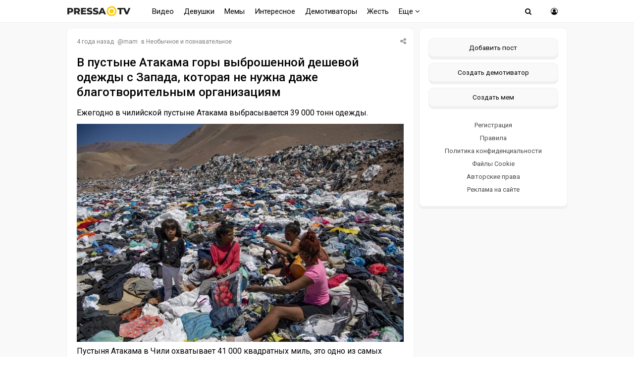

--- FILE ---
content_type: text/html; charset=windows-1251
request_url: https://pressa.tv/foto/119081-v-pustyne-atakama-gora-vybroshennoy-deshevoy-odezhdy-s-zapada-kotoraya-ne-nuzhna-dazhe-blagotvoritelnym-organizaciyam.html
body_size: 12130
content:
<!DOCTYPE html>
<html lang="ru">
<head>
	<meta charset="windows-1251">
<title>В пустыне Атакама горы выброшенной дешевой одежды с Запада, которая не нужна даже благотворительным организациям</title>
<meta name="description" content="В пустыне Атакама гора выброшенной дешевой одежды с Запада, которая не нужна даже благотворительным организациям. Ежегодно в чилийской пустыне Атакама выбрасывается 39 000 тонн одежды.   Пустыня">
<meta name="keywords" content="фотографии, интересное, необычное, Чили, свалка, одежда">
<meta property="og:site_name" content="Pressa.tv">
<meta property="og:type" content="article">
<meta property="og:title" content="В пустыне Атакама горы выброшенной дешевой одежды с Запада, которая не нужна даже благотворительным организациям">
<meta property="og:url" content="https://pressa.tv/foto/119081-v-pustyne-atakama-gora-vybroshennoy-deshevoy-odezhdy-s-zapada-kotoraya-ne-nuzhna-dazhe-blagotvoritelnym-organizaciyam.html">
<meta name="news_keywords" content="фотографии, интересное, необычное, Чили, свалка, одежда">
<meta property="og:image" content="https://pressa.tv/uploads/posts/2022-01/thumbs/1643584471_pressa_tv_33.jpg">
<link rel="search" type="application/opensearchdescription+xml" href="https://pressa.tv/engine/opensearch.php" title="Pressa.tv">
<link rel="canonical" href="https://pressa.tv/foto/119081-v-pustyne-atakama-gora-vybroshennoy-deshevoy-odezhdy-s-zapada-kotoraya-ne-nuzhna-dazhe-blagotvoritelnym-organizaciyam.html">
<link rel="alternate" type="application/rss+xml" title="Pressa.tv" href="https://pressa.tv/rss.xml">


<meta name="twitter:card" content="summary_large_image" />
<meta name="twitter:creator" content="@pressatv" />
<meta name="theme-color" content="#ffffff">
<meta name="yandex-tableau-widget" content="logo=https://pressa.tv/logo.png, color=#ffffff" />
<meta name="viewport" content="width=device-width, initial-scale=1.0" />
<meta name="mobile-web-app-capable" content="yes">
<meta name="apple-mobile-web-app-status-bar-style" content="default">
<link rel="apple-touch-icon" sizes="60x60" href="/apple-touch-icon-60x60.png">
<link rel="apple-touch-icon" sizes="76x76" href="/apple-touch-icon-76x76.png">
<link rel="apple-touch-icon" sizes="120x120" href="/apple-touch-icon-120x120.png">
<link rel="apple-touch-icon" sizes="152x152" href="/apple-touch-icon-152x152.png">
<link rel="apple-touch-icon" sizes="180x180" href="/apple-touch-icon-180x180.png">
<link rel="icon" type="image/png" sizes="32x32" href="/favicon-32x32.png">
<link rel="icon" type="image/png" sizes="16x16" href="/favicon-16x16.png">
<link rel="manifest" href="/manifest.json">
<link rel="mask-icon" href="/safari-pinned-tab.svg" color="#ffcc00">
<link href="/templates/pressatv/style/style.css?v7.86" type="text/css" rel="stylesheet" />
<link href="/templates/pressatv/style/engine.css?v1.54" type="text/css" rel="stylesheet" />
<link rel="preconnect" href="https://fonts.gstatic.com">
<link href="https://fonts.googleapis.com/css2?family=Roboto:wght@400;500&display=swap" rel="stylesheet">
<!--[if lt IE 9]><script src="//html5shiv.googlecode.com/svn/trunk/html5.js"></script><![endif]-->

<script>
document.addEventListener("touchstart", function(){}, true);
</script>
<meta name="yandex-verification" content="7e361f2c647b622d" />
<!-- Yandex.RTB -->
<script>window.yaContextCb=window.yaContextCb||[]</script>
<script src="https://yandex.ru/ads/system/context.js" async></script>
</head>
<body>
<div class="wrap">
<header>
<nav class="nav">
	<div class="head">
	
    <h2><a href="/" class="logotype" data-tooltip="Хорошего дня!" data-flow="down"></a></h2>
		<div class="nav-in">
			<ul class="nav-menu clearfix">
<li class="submenumob submenu">
				<ul class="hidden-menu">
				<li><a href="/anekdoty/">Анекдоты</a></li>
				<li><a href="/video/">Видео</a></li>
                <li><a href="/devushka-dnya/">Девушки</a></li>
				<li><a href="/demotivatori/">Демотиваторы</a></li>
				<li><a href="/dtp/">ДТП Видео</a></li>
				<li><a href="/znamenitosti/">Знаменитости</a></li>
				<!-- <li><a href="/foto/">Необычное</a></li>
				<li><a href="/kreativ/">Креативное</a></li> -->
				<li><a href="/comics/">Мемы</a></li>
				<li><a href="/interesnoe/">Интересное</a></li>
				<li><a href="/svezhiye-novosti/">Жесть</a></li>
				<li><a href="/read/">Почитать</a></li>
				<!--<li><a href="/web-puteshestviya/">Путешествия</a></li> -->
				<li><a href="/sandbox/">Песочница</a></li>
                <li><a href="/prikolnoe/">Фото приколы</a></li>	    
				</ul>
            </li>
            <li class="nosub"><a class="top-menu" href="/video/">Видео</a></li>
            <li class="nosub"><a class="top-menu" href="/devushka-dnya/" data-tooltip="NSFW" data-flow="down">Девушки</a></li>
			<li class="nosub"><a class="top-menu" href="/comics/" >Мемы</a></li>
            <li class="nosub"><a class="top-menu" href="/interesnoe/">Интересное</a></li>
			<li class="nosub"><a class="top-menu" href="/demotivatori/">Демотиваторы</a></li>
                <li class="nosub"><a class="top-menu" href="/svezhiye-novosti/">Жесть</a></li>
			
			<li><a class="top-menu" href="#">Еще <i class="fa fa-angle-down" aria-hidden="true"></i></a>
				<ul class="fullmenu">
                <li><a href="/anekdoty/">Анекдоты</a></li>
                <li><a href="/dtp/">ДТП видео</a></li>
				<li><a href="/znamenitosti/">Знаменитости</a></li>
                <li><a href="/read/">Почитать</a></li>
                    
                <!-- <li><a href="/kreativ/">Креативное</a></li>
                <li><a href="/foto/">Познавательное</a></li>
                <li><a href="/web-puteshestviya/">Путешествия</a></li> -->
                    
                <li><a href="/prikolnoe/">Фото приколы</a></li>
				<li><a class="lastlink" href="/sandbox/">Песочница</a></li>
				</ul>
			</li>
			
			</ul>            
		<div class="search-wrap">
		<div class="show-search"><span class="fa fa-search"></span></div>
			<form id="quicksearch" method="post">
			<input type="hidden" name="do" value="search" />
			<input type="hidden" name="subaction" value="search" />
			<div class="search-box">
			<input id="story" name="story" placeholder="Введите название" type="text" />
			</div>
			</form>
		</div>
		<div class="show-login img-box" id="show-login"><span class="fa fa-user-circle-o"></span></div>
		</div>
	</div>
</nav>
<!-- END NAV -->
</header>
<!-- END HEADER -->
		
		<div class="cont center">
    			    
		<div class="cols fx-row">
			<main class="main">
    
				<div id='dle-content'><article itemscope itemtype="http://schema.org/NewsArticle" class="full ignore-select">
	<div class="post">
    <div class="post_title">
	   <div class="sf-field">
		
		
		
		<span class="stfilters"><span class="complaint"><i class="fa fa-share-alt" aria-hidden="true"></i></span></span>
		<div class="info-bubble">
    <div class="notice">
<div class="ya-share2" data-curtain data-shape="round" data-services="vkontakte,facebook,odnoklassniki,telegram,twitter,whatsapp"></div>
    </div>
    </div>
	</div>
		<div class="meta icon-l">			
			<span><time itemprop="datePublished" datetime="2022-01-31T11:02:14" class="ago titleHidden"  data-tooltip="31-01-2022, 11:02">2022-01-31 11:02:14</time></span>
			<span>@<a onclick="ShowProfile('mam', 'https://pressa.tv/user/mam/', '0'); return false;" href="https://pressa.tv/user/mam/">mam</a></span>
            <span class="category">в <a href="https://pressa.tv/foto/">Необычное и познавательное</a></span>
            <meta itemprop="dateModified" content="2022-01-31T11:02:14">
            <span itemprop="author" content="mam">
	        <span itemprop="publisher" itemscope itemtype="https://schema.org/Organization">
			<span itemprop="logo" itemscope itemtype="https://schema.org/ImageObject">
			<img itemprop="url image" src="/logo.png" alt="pressa.tv logo" style="display:none;"/>
			<meta itemprop="width" content="64">
			<meta itemprop="height" content="64">
			</span>
			<meta itemprop="name" content="Pressa.tv">
			<meta itemprop="telephone" content=" ">
            <meta itemprop="address" content="Moscow">		
			</span>
			<span itemscope itemprop="mainEntityOfPage" itemType="https://schema.org/WebPage" itemid="https://pressa.tv/foto/119081-v-pustyne-atakama-gora-vybroshennoy-deshevoy-odezhdy-s-zapada-kotoraya-ne-nuzhna-dazhe-blagotvoritelnym-organizaciyam.html"></span>
		</div>
		<h1 itemprop="headline" class="tile-t">В пустыне Атакама горы выброшенной дешевой одежды с Запада, которая не нужна даже благотворительным организациям</h1>	
	</div>	
	<div itemprop="articleBody" class="full-text video-box clearfix">
		Ежегодно в чилийской пустыне Атакама выбрасывается 39 000 тонн одежды. <br><!--TBegin:https://pressa.tv/uploads/posts/2022-01/1643584471_pressa_tv_33.jpg|--><a href="https://pressa.tv/uploads/posts/2022-01/1643584471_pressa_tv_33.jpg" class="highslide" target="_blank"><img itemprop='image' src="/uploads/posts/2022-01/thumbs/1643584471_pressa_tv_33.jpg" style="max-width:100%;" alt=''></a><!--TEnd--><br>Пустыня Атакама в Чили охватывает 41 000 квадратных миль, это одно из самых бесплодных мест на планете. Как видно на этих фотографиях, теперь в пустыне горы сваленной в кучу брошенной одежды. <br><!--TBegin:https://pressa.tv/uploads/posts/2022-01/1643584410_pressa_tv_21.jpg|--><a href="https://pressa.tv/uploads/posts/2022-01/1643584410_pressa_tv_21.jpg" class="highslide" target="_blank"><img itemprop='image' src="/uploads/posts/2022-01/thumbs/1643584410_pressa_tv_21.jpg" style="max-width:100%;" alt=''></a><!--TEnd--><br><!--TBegin:https://pressa.tv/uploads/posts/2022-01/1643584391_pressa_tv_23.jpg|--><a href="https://pressa.tv/uploads/posts/2022-01/1643584391_pressa_tv_23.jpg" class="highslide" target="_blank"><img itemprop='image' src="/uploads/posts/2022-01/thumbs/1643584391_pressa_tv_23.jpg" style="max-width:100%;" alt=''></a><!--TEnd--><br><!--TBegin:https://pressa.tv/uploads/posts/2022-01/1643584420_pressa_tv_26.jpg|--><a href="https://pressa.tv/uploads/posts/2022-01/1643584420_pressa_tv_26.jpg" class="highslide" target="_blank"><img itemprop='image' src="/uploads/posts/2022-01/thumbs/1643584420_pressa_tv_26.jpg" style="max-width:100%;" alt=''></a><!--TEnd--><br>Каждый год 39 000 тонн ненужной одежды отправляются из богатых стран в Атакаму в Чили, речь идет о, так называемой, одежде «быстрой моде» - по 5 фунтов стерлингов.<br>Как так много одежды оказывается в Атакаме? Пустыня находится недалеко от чилийского портового города Икике, в который ежегодно стекается 60 000 тонн ненужной одежды, как новой, так и бывшей в употреблении со всего мира. Многие товары производятся в Бангладеш или Китае, а затем отправляются в западные страны, часто для продажи всего за несколько фунтов. Когда их выбрасывают, они в конечном итоге отправляются в Икике и другие портовые города в таких местах, как Гана, Индия и Восточная Европа. Чили является одним из крупнейших импортеров бывшей в употреблении одежды в Латинской Америке, и лучшие вещи, полученные в Икике, будут проданы. Но около 40 процентов невозможно перепродать или использовать повторно — отсюда и огромное количество одежды, выбрасываемой в пустыне.<br><!--TBegin:https://pressa.tv/uploads/posts/2022-01/1643584456_pressa_tv_24.jpg|--><a href="https://pressa.tv/uploads/posts/2022-01/1643584456_pressa_tv_24.jpg" class="highslide" target="_blank"><img itemprop='image' src="/uploads/posts/2022-01/thumbs/1643584456_pressa_tv_24.jpg" style="max-width:100%;" alt=''></a><!--TEnd--><br><!--TBegin:https://pressa.tv/uploads/posts/2022-01/1643584462_pressa_tv_27.jpg|--><a href="https://pressa.tv/uploads/posts/2022-01/1643584462_pressa_tv_27.jpg" class="highslide" target="_blank"><img itemprop='image' src="/uploads/posts/2022-01/thumbs/1643584462_pressa_tv_27.jpg" style="max-width:100%;" alt=''></a><!--TEnd--><br><!--TBegin:https://pressa.tv/uploads/posts/2022-01/1643584452_pressa_tv_30.jpg|--><a href="https://pressa.tv/uploads/posts/2022-01/1643584452_pressa_tv_30.jpg" class="highslide" target="_blank"><img itemprop='image' src="/uploads/posts/2022-01/thumbs/1643584452_pressa_tv_30.jpg" style="max-width:100%;" alt=''></a><!--TEnd--><br><!--TBegin:https://pressa.tv/uploads/posts/2022-01/1643584428_pressa_tv_31.jpg|--><a href="https://pressa.tv/uploads/posts/2022-01/1643584428_pressa_tv_31.jpg" class="highslide" target="_blank"><img itemprop='image' src="/uploads/posts/2022-01/thumbs/1643584428_pressa_tv_31.jpg" style="max-width:100%;" alt=''></a><!--TEnd--><br>В прошлом текстильные отходы ремонтировались и перерабатывались до последнего обрезка, но сейчас этого не происходит».<br>По данным благотворительной организации WRAP, только Великобритания выбрасывает около 13 миллионов предметов одежды каждую неделю, и 70 процентов из них отправляется за границу.<br><br><!--TBegin:https://pressa.tv/uploads/posts/2022-01/1643584401_pressa_tv_22.jpg|--><a href="https://pressa.tv/uploads/posts/2022-01/1643584401_pressa_tv_22.jpg" class="highslide" target="_blank"><img itemprop='image' src="/uploads/posts/2022-01/thumbs/1643584401_pressa_tv_22.jpg" style="max-width:100%;" alt=''></a><!--TEnd--><br><!--dle_image_begin:https://pressa.tv/uploads/posts/2022-01/1643584419_pressa_tv_25.jpg|--><img itemprop='image' src="/uploads/posts/2022-01/1643584419_pressa_tv_25.jpg" style="max-width:100%;" alt="В пустыне Атакама горы выброшенной дешевой одежды с Запада, которая не нужна даже благотворительным организациям"><!--dle_image_end--><br><!--dle_image_begin:https://pressa.tv/uploads/posts/2022-01/1643584478_pressa_tv_28.jpg|--><img itemprop='image' src="/uploads/posts/2022-01/1643584478_pressa_tv_28.jpg" style="max-width:100%;" alt=""><!--dle_image_end--><br><!--TBegin:https://pressa.tv/uploads/posts/2022-01/1643584410_pressa_tv_32.jpg|--><a href="https://pressa.tv/uploads/posts/2022-01/1643584410_pressa_tv_32.jpg" class="highslide" target="_blank"><img itemprop='image' src="/uploads/posts/2022-01/thumbs/1643584410_pressa_tv_32.jpg" style="max-width:100%;" alt=''></a><!--TEnd--><br>Мужчины работают на фабрике, которая перерабатывает использованную одежду, выброшенную в пустыне Атакама.<br>По данным WRAP, производство одежды во всем мире примерно удвоилось в период с 2000 по 2015 год, а среднее количество раз, когда одежду надевали до того, как ее выбросили, сократилось на 36%.<br><br>Недалеко от свалки находятся лачуги, занятые в основном венесуэльцами, которые обыскивают свалку в поисках всего, что можно использовать или перепродать. Иногда предмет одежды можно найти даже с ценником на нем.
			
		
		<div class="full-taglist icon-l ignore-select">
		<span><a href="https://pressa.tv/tags/%F4%EE%F2%EE%E3%F0%E0%F4%E8%E8/">фотографии</a></span> <span><a href="https://pressa.tv/tags/%E8%ED%F2%E5%F0%E5%F1%ED%EE%E5/">интересное</a></span> <span><a href="https://pressa.tv/tags/%ED%E5%EE%E1%FB%F7%ED%EE%E5/">необычное</a></span> <span><a href="https://pressa.tv/tags/%D7%E8%EB%E8/">Чили</a></span> <span><a href="https://pressa.tv/tags/%F1%E2%E0%EB%EA%E0/">свалка</a></span> <span><a href="https://pressa.tv/tags/%EE%E4%E5%E6%E4%E0/">одежда</a></span>
		</div>	
			
	</div>
</div>
        	
        		<div class="boxfull">
	<!-- Yandex.RTB R-A-242981-81 -->
<div id="yandex_rtb_R-A-242981-81"></div>
<script>
window.yaContextCb.push(() => {
    Ya.Context.AdvManager.render({
        "blockId": "R-A-242981-81",
        "renderTo": "yandex_rtb_R-A-242981-81"
    })
})
</script> 
	</div>
        
		<div class="socio">
		 
			<div class="ratebox3">
				<a href="#" onclick="doRate('plus', '119081'); return false;" ><span class="fa fa-thumbs-o-up"></span></a>
				<span id="ratig-layer-119081" class="ignore-select"><span class="ratingtypeplusminus ignore-select ratingplus" >+15</span></span>
				<a href="#" onclick="doRate('minus', '119081'); return false;" ><span class="fa fa-thumbs-o-down"></span></a>
			</div> 
		
				<div id="share">
<div class="ya-share2" data-curtain data-shape="round" data-services="vkontakte,odnoklassniki,telegram,whatsapp"></div>
</div> 
			    </div>			    
		<div class="full-comms ignore-select" id="full-comms">
			<div class="comms-title icon-l fx-row">
			<span>Комментарии <span class="fa fa-comments-o"></span> 2</span>
			<span>Просмотров <span class="fa fa-eye"></span>29.6K </span>
			</div>
			<form  method="post" name="dle-comments-form" id="dle-comments-form" ><!--noindex-->	
		
		<div class="ac-inputs flex-row">
			<input type="text" maxlength="35" name="name" id="name" placeholder="Ваше имя" />
			<input type="text" maxlength="35" name="mail" id="mail" placeholder="Ваш e-mail (необязательно)" />
		</div>
		
			
		<div class="ac-textarea"><script>
<!--
var text_enter_url       = "Введите полный URL ссылки";
var text_enter_size       = "Введите размеры флэш ролика (ширина, высота)";
var text_enter_flash       = "Введите ссылку на флэш ролик";
var text_enter_page      = "Введите номер страницы";
var text_enter_url_name  = "Введите описание ссылки";
var text_enter_tooltip  = "Введите подсказку для ссылки";
var text_enter_page_name = "Введите описание ссылки";
var text_enter_image    = "Введите полный URL изображения";
var text_enter_email    = "Введите e-mail адрес";
var text_code           = "Использование: [CODE] Здесь Ваш код.. [/CODE]";
var text_quote          = "Использование: [QUOTE] Здесь Ваша Цитата.. [/QUOTE]";
var text_upload         = "Загрузка файлов и изображений на сервер";
var error_no_url        = "Вы должны ввести URL";
var error_no_title      = "Вы должны ввести название";
var error_no_email      = "Вы должны ввести e-mail адрес";
var prompt_start        = "Введите текст для форматирования";
var img_title   		= "Введите по какому краю выравнивать картинку (left, center, right)";
var email_title  	    = "Введите описание ссылки";
var text_pages  	    = "Страница";
var image_align  	    = "";
var bb_t_emo  	        = "Вставка смайликов";
var bb_t_col  	        = "Цвет:";
var text_enter_list     = "Введите пункт списка. Для завершения ввода оставьте поле пустым.";
var text_alt_image      = "Введите описание изображения";
var img_align  	        = "Выравнивание";
var text_url_video      = "Введите ссылку на видео:";
var text_url_poster     = "Введите ссылку на постер к видео:";
var text_descr          = "Введите описание:";
var button_insert       = "Вставить";
var button_addplaylist  = "Добавить в плейлист";
var img_align_sel  	    = "<select name='dleimagealign' id='dleimagealign' class='ui-widget-content ui-corner-all'><option value='' >Нет</option><option value='left' >По левому краю</option><option value='right' >По правому краю</option><option value='center' >По центру</option></select>";
	
var selField  = "comments";
var fombj    = document.getElementById( 'dle-comments-form' );
-->
</script>
<div class="bb-editor ignore-select">
<div class="bb-pane">
<b id="b_b" class="bb-btn" onclick="simpletag('b')" title="Полужирный"></b>
<b id="b_i" class="bb-btn" onclick="simpletag('i')" title="Наклонный текст"></b>
<b id="b_u" class="bb-btn" onclick="simpletag('u')" title="Подчёркнутый текст"></b>
<b id="b_s" class="bb-btn" onclick="simpletag('s')" title="Зачёркнутый текст"></b>
<span class="bb-sep"></span>
<b id="b_left" class="bb-btn" onclick="simpletag('left')" title="Выравнивание по левому краю"></b>
<b id="b_center" class="bb-btn" onclick="simpletag('center')" title="По центру"></b>
<b id="b_right" class="bb-btn" onclick="simpletag('right')" title="Выравнивание по правому краю"></b>
<span class="bb-sep"></span>

<span class="bb-sep"></span>
<b id="b_hide" class="bb-btn" onclick="simpletag('hide')" title="Скрытый текст"></b>
<b id="b_quote" class="bb-btn" onclick="simpletag('quote')" title="Вставка цитаты"></b>
<b id="b_tnl" class="bb-btn" onclick="translit()" title="Преобразовать выбранный текст из транслитерации в кириллицу"></b>
<b id="b_spoiler" class="bb-btn" onclick="simpletag('spoiler')" title="Вставка спойлера"></b>
</div>
<textarea name="comments" id="comments" cols="70" rows="10" onfocus="setNewField(this.name, document.getElementById( 'dle-comments-form' ))"></textarea>
</div></div>
			
			<div class="ac-protect">
				
				
				
			</div>
<!--noindex-->
<p class="commsallert">Внимание! Комментарии нарушающие <a href="/posting-rules.html"><b>правила сайта</b></a>, будут удалены
			</p>
<!--/noindex-->
	<div class="ac-submit clearfix">
		<div class="ac-av img-box" id="ac-av"></div>
		<button name="submit" type="submit">Отправить</button>
	</div>

<!--/noindex-->
		<input type="hidden" name="subaction" value="addcomment">
		<input type="hidden" name="post_id" id="post_id" value="119081"><input type="hidden" name="user_hash" value="712bd654bada8fcb94d4adcaae19421b24c9f782"></form>
			<form method="post" name="dlemasscomments" id="dlemasscomments"><div id="dle-comments-list">
<div id="comment"></div><ol class="comments-tree-list"><li id="comments-tree-item-58625" class="comments-tree-item" ><div id='comment-id-58625'>

<div class="comm-item clearfix">
	<div class="comm-right">
		<div class="comm-one clearfix">
				<div class="comm-left img-box">
		<img src="/templates/pressatv/dleimages/noavatar.png" alt="Похотливый хорёк"/>
	</div>
			<span class="comm-author"><a onclick="ShowProfile('%CF%EE%F5%EE%F2%EB%E8%E2%FB%E9+%F5%EE%F0%B8%EA', 'https://pressa.tv/user/%CF%EE%F5%EE%F2%EB%E8%E2%FB%E9+%F5%EE%F0%B8%EA/', '0'); return false;" href="https://pressa.tv/user/%CF%EE%F5%EE%F2%EB%E8%E2%FB%E9+%F5%EE%F0%B8%EA/">Похотливый хорёк</a> </span>
			<span>31 января 2022 11:13</span>
			 
			<span class="rate3-comm clearfix">
				<a href="#" onclick="doCommentsRate('plus', '58625'); return false;" ><span class="fa fa-thumbs-o-up"></span></a>
				<span id="comments-ratig-layer-58625" class="ignore-select"><span class="ratingtypeplusminus ignore-select ratingzero" >0</span></span>
				<a href="#" onclick="doCommentsRate('minus', '58625'); return false;" ><span class="fa fa-thumbs-o-down"></span></a>
			</span> 
			
			<span class="commentslink" id="comment-1"><a href="#comment-1" title="Cсылка на комментарий #1"><i class="fa fa-link" aria-hidden="true"></i></a></span>
		</div>
		<div class="comm-two clearfix">
			<div id='comm-id-58625'>Сжигать не пробовали?</div>
		</div>
		<ul class="comm-three icon-l clearfix">
			<li><a onclick="dle_reply('58625', '0', '0'); return false;" href="#">Ответить</a></li>
		
		</ul>
	</div>
</div>
</div></li><li id="comments-tree-item-58650" class="comments-tree-item" ><div id='comment-id-58650'>

<div class="comm-item clearfix">
	<div class="comm-right">
		<div class="comm-one clearfix">
				<div class="comm-left img-box">
		<img src="/templates/pressatv/dleimages/noavatar.png" alt="Ржевский"/>
	</div>
			<span class="comm-author">Ржевский </span>
			<span>31 января 2022 19:21</span>
			 
			<span class="rate3-comm clearfix">
				<a href="#" onclick="doCommentsRate('plus', '58650'); return false;" ><span class="fa fa-thumbs-o-up"></span></a>
				<span id="comments-ratig-layer-58650" class="ignore-select"><span class="ratingtypeplusminus ignore-select ratingplus" >+1</span></span>
				<a href="#" onclick="doCommentsRate('minus', '58650'); return false;" ><span class="fa fa-thumbs-o-down"></span></a>
			</span> 
			
			<span class="commentslink" id="comment-2"><a href="#comment-2" title="Cсылка на комментарий #2"><i class="fa fa-link" aria-hidden="true"></i></a></span>
		</div>
		<div class="comm-two clearfix">
			<div id='comm-id-58650'>Теперь я знаю где самые стильные бомжи.</div>
		</div>
		<ul class="comm-three icon-l clearfix">
			<li><a onclick="dle_reply('58650', '0', '0'); return false;" href="#">Ответить</a></li>
		
		</ul>
	</div>
</div>
</div></li></ol>
<div id="dle-ajax-comments"></div>
</div></form>

			<!--dlenavigationcomments-->
		</div>
			<div class="sect">
				<div class="sect-c fx-row rels">
					<div class="th">
	<a class="th-i img-box" href="https://pressa.tv/comics/140949-memy-i-kartinki.html" >
	<img src="/uploads/posts/2026-01/thumbs/1767691558_pressa_tv_memes-01.jpg" alt="Мемы и картинки">   
	</a>
	<a href="https://pressa.tv/comics/140949-memy-i-kartinki.html" >
	<h3>Мемы и картинки </h3> </a>
</div><div class="th">
	<a class="th-i img-box" href="https://pressa.tv/comics/141011-memy-i-kartinki.html" >
	<img src="/uploads/posts/2026-01/thumbs/1768123647_pressa_tv_memes-11.jpg" alt="Мемы и картинки">   
	</a>
	<a href="https://pressa.tv/comics/141011-memy-i-kartinki.html" >
	<h3>Мемы и картинки </h3> </a>
</div><div class="th">
	<a class="th-i img-box" href="https://pressa.tv/video/141004-korotko-o-situacii-na-dorogah-moskvy-i-podmoskovya.html" >
	   
	</a>
	<a href="https://pressa.tv/video/141004-korotko-o-situacii-na-dorogah-moskvy-i-podmoskovya.html" ><center><!--dle_video_begin:https://pressa.tv/uploads/files/2026-01/1768036513_pressa_tv_msk.mp4--><div class="dlevideoplayer" style="width:100%;max-width:100%;">
			<ul data-theme="dark" data-preload="metadata">
			<li data-title="1768036513_pressa_tv_msk" data-type="m4v" data-url="https://pressa.tv/uploads/files/2026-01/1768036513_pressa_tv_msk.mp4" ></li>
			</ul>
		</div><!--dle_video_end--></center>
	<h3>Коротко о ситуации на дорогах Москвы и Подмосковья </h3> </a>
</div><div class="th">
	<a class="th-i img-box" href="https://pressa.tv/video/140955-korotko-o-mirovoy-finansovoy-sisteme.html" >
	   
	</a>
	<a href="https://pressa.tv/video/140955-korotko-o-mirovoy-finansovoy-sisteme.html" ><center><!--dle_video_begin:https://pressa.tv/uploads/files/2026-01/1767732806_pressa_tv_fin.mp4--><div class="dlevideoplayer" style="width:100%;max-width:100%;">
			<ul data-theme="dark" data-preload="metadata">
			<li data-title="1767732806_pressa_tv_fin" data-type="m4v" data-url="https://pressa.tv/uploads/files/2026-01/1767732806_pressa_tv_fin.mp4" ></li>
			</ul>
		</div><!--dle_video_end--></center>
	<h3>Коротко о мировой финансовой системе </h3> </a>
</div><div class="th">
	<a class="th-i img-box" href="https://pressa.tv/video/141024-kogda-ustal-pritvoryatsya.html" >
	   
	</a>
	<a href="https://pressa.tv/video/141024-kogda-ustal-pritvoryatsya.html" ><center><!--dle_video_begin:https://pressa.tv/uploads/files/2026-01/1768253748_pressa_tv_borba.mp4--><div class="dlevideoplayer" style="width:100%;max-width:100%;">
			<ul data-theme="dark" data-preload="metadata">
			<li data-title="1768253748_pressa_tv_borba" data-type="m4v" data-url="https://pressa.tv/uploads/files/2026-01/1768253748_pressa_tv_borba.mp4" ></li>
			</ul>
		</div><!--dle_video_end--></center>
	<h3>Когда устал притворяться </h3> </a>
</div><div class="th">
	<a class="th-i img-box" href="https://pressa.tv/video/140975-vse-zlodei-mira-po-sravneniyu-s-etoy-zhenschinoy-prosto-mladency.html" >
	   
	</a>
	<a href="https://pressa.tv/video/140975-vse-zlodei-mira-po-sravneniyu-s-etoy-zhenschinoy-prosto-mladency.html" ><center><!--dle_video_begin:https://pressa.tv/uploads/files/2026-01/1767854010_pressa_tv_zlodeystvo.mp4--><div class="dlevideoplayer" style="width:100%;max-width:100%;">
			<ul data-theme="dark" data-preload="metadata">
			<li data-title="1767854010_pressa_tv_zlodeystvo" data-type="m4v" data-url="https://pressa.tv/uploads/files/2026-01/1767854010_pressa_tv_zlodeystvo.mp4" ></li>
			</ul>
		</div><!--dle_video_end--></center>
	<h3>Все злодеи мира по сравнению с этой женщиной - просто младенцы </h3> </a>
</div>
					
				</div>
			</div>
</article>
</div>
				






			</main>
			<!-- END MAIN -->
            

<aside class="side">
	<div class="side-box">
				
      		<div class="side-bc sec">
        <a class="newpost" href="/addnews.html" data-tooltip="Опубликовать картинку, видео или историю" data-flow="left">Добавить пост</a>
		<a class="newpost dem" href="/add_dem.html" data-tooltip="Нарисуйте и опубликуйте собственный демотиватор" data-flow="left">Создать демотиватор</a>
        <a class="newpost mem" href="/addmeme" data-tooltip="Создайте и опубликуйте собственный мем" data-flow="left">Создать мем</a>
		<a href="/?do=register">Регистрация</a>
                 <a href="/posting-rules.html">Правила</a>
		<a href="/index.php?do=rules">Политика конфиденциальности</a>
        <a href="/cookie.html">Файлы Cookie</a>
		<a href="/avtorskie-prava.html">Авторские права</a>
		<a href="/index.php?do=feedback">Реклама на сайте</a>
		</div>
	</div>
    
	<div class="side-box">
			   
<div class="sidefix">
<div id="fixblock">
<!-- Yandex.RTB R-A-242981-80 -->
<div id="yandex_rtb_R-A-242981-80"></div>
<script>
window.yaContextCb.push(() => {
    Ya.Context.AdvManager.render({
        "blockId": "R-A-242981-80",
        "renderTo": "yandex_rtb_R-A-242981-80"
    })
})
</script>
</div>
</div>
	 
	</div>
 
</aside>
<!-- END SIDE -->

</div>
</div>	
	<!-- END CONT -->
	<footer class="footer">
		<div class="footer-in center">
		<div class="f-sect">
        <div>Copyright © 2025 Pressa.tv</div>   
        <div>При использовании материалов сайта гиперссылка на pressa.tv обязательна</div>
    	<div><a href="/index.php?do=feedback">Обратная связь</a>
        <a href="/posting-rules.html">Правила</a>
		<a href="/index.php?do=rules">Политика конфиденциальности</a>
		<a href="/avtorskie-prava.html">Авторские права</a></div>
		</div>
		<div class="counter">
        <!--noindex-->
<!-- Yandex.Metrika counter --> <script type="text/javascript" > (function(m,e,t,r,i,k,a){m[i]=m[i]||function(){(m[i].a=m[i].a||[]).push(arguments)}; m[i].l=1*new Date();k=e.createElement(t),a=e.getElementsByTagName(t)[0],k.async=1,k.src=r,a.parentNode.insertBefore(k,a)}) (window, document, "script", "https://mc.yandex.ru/metrika/tag.js", "ym"); ym(7347484, "init", { clickmap:true, trackLinks:true, accurateTrackBounce:true, trackHash:true }); </script> <noscript><div><img src="https://mc.yandex.ru/watch/7347484" style="position:absolute; left:-9999px;" alt="" /></div></noscript> <!-- /Yandex.Metrika counter -->
<!--LiveInternet counter--><script>
document.write("<a href='//www.liveinternet.ru/click;Pressatv' "+
"target=_blank><img src='//counter.yadro.ru/hit;Pressatv?t26.6;r"+
escape(document.referrer)+((typeof(screen)=="undefined")?"":
";s"+screen.width+"*"+screen.height+"*"+(screen.colorDepth?
screen.colorDepth:screen.pixelDepth))+";u"+escape(document.URL)+
";h"+escape(document.title.substring(0,150))+";"+Math.random()+
"' alt='' title='LiveInternet: показано число посетителей за"+
" сегодня' "+
"border='0' width='88' height='15'><\/a>")
</script><!--/LiveInternet-->
<!-- Top100 (Kraken) Counter -->
<script>
    (function (w, d, c) {
    (w[c] = w[c] || []).push(function() {
        var options = {
            project: 4396566,
        };
        try {
            w.top100Counter = new top100(options);
        } catch(e) { }
    });
    var n = d.getElementsByTagName("script")[0],
    s = d.createElement("script"),
    f = function () { n.parentNode.insertBefore(s, n); };
    s.type = "text/javascript";
    s.async = true;
    s.src =
    (d.location.protocol == "https:" ? "https:" : "http:") +
    "//st.top100.ru/top100/top100.js";

    if (w.opera == "[object Opera]") {
    d.addEventListener("DOMContentLoaded", f, false);
} else { f(); }
})(window, document, "_top100q");
</script>
<noscript>
  <img src="//counter.rambler.ru/top100.cnt?pid=4396566" alt="Топ-100" />
</noscript>
<!-- END Top100 (Kraken) Counter -->
<!--/noindex-->
	    </div>
		</div>
	</footer>
	
	<!-- END FOOTER -->

</div>

<!-- END WRAP -->

<!--noindex-->


	<div class="login-box" id="login-box" title="Авторизация">
		<form method="post">
			<input type="text" tabindex="-1" name="login_name" id="login_name" placeholder="Ваш логин"/>
			<input type="password" tabindex="-1" name="login_password" id="login_password" placeholder="Ваш пароль" />
			<button onclick="submit();" type="submit" title="Вход">Войти на сайт</button>
			<input name="login" type="hidden" id="login" value="submit" />
			<div class="lb-check">
				<input type="checkbox" name="login_not_save" id="login_not_save" value="1"/>
				<label for="login_not_save">Не запоминать меня</label> 
			</div>
			<div class="lb-lnk flex-row">
				<a href="https://pressa.tv/index.php?do=lostpassword">Забыли пароль?</a>
				<a href="/?do=register" class="log-register">Регистрация</a>
			</div>
		</form>
	<div class="lb-soc">
		<div>Войти через:</div>
		
		<a href="https://connect.ok.ru/oauth/authorize?client_id=1251081984&amp;redirect_uri=https%3A%2F%2Fpressa.tv%2Findex.php%3Fdo%3Dauth-social%26provider%3Dod&amp;scope=VALUABLE_ACCESS%3BGET_EMAIL&amp;state=32de3181a05ba31701893f292f40e669&amp;response_type=code" target="_blank"><img src="/templates/pressatv/images/social/ok.png" alt="Odnoklassniki"></a>
		
		
		
		<a href="https://oauth.yandex.ru/authorize?client_id=08637c3860c9418087caa2d4b1142cbb&amp;redirect_uri=https%3A%2F%2Fpressa.tv%2Findex.php%3Fdo%3Dauth-social%26provider%3Dyandex&amp;state=32de3181a05ba31701893f292f40e669&amp;response_type=code" target="_blank"><img src="/templates/pressatv/images/social/yandex.png" alt="Yandex"></a>
	</div>
	</div>

<!--/noindex-->
<link href="/engine/classes/min/index.php?charset=windows-1251&amp;f=engine/classes/html5player/player.css&amp;v=35" rel="stylesheet" type="text/css">
<script src="/engine/classes/min/index.php?charset=windows-1251&amp;g=general&amp;v=35"></script>
<script src="/engine/classes/min/index.php?charset=windows-1251&amp;f=engine/classes/js/jqueryui.js,engine/classes/js/dle_js.js,engine/classes/js/bbcodes.js,engine/classes/highslide/highslide.js,engine/classes/html5player/player.js&amp;v=35" defer></script>
<script src="/templates/pressatv/js/min.libs.js?v3.0"></script>
<script src="/templates/pressatv/js/sticky.js"></script>
<script>
<!--
var dle_root       = '/';
var dle_admin      = '';
var dle_login_hash = '712bd654bada8fcb94d4adcaae19421b24c9f782';
var dle_group      = 5;
var dle_skin       = 'pressatv';
var dle_wysiwyg    = '0';
var quick_wysiwyg  = '0';
var dle_act_lang   = ["Да", "Нет", "Ввод", "Отмена", "Сохранить", "Удалить", "Загрузка. Пожалуйста, подождите..."];
var menu_short     = 'Быстрое редактирование';
var menu_full      = 'Полное редактирование';
var menu_profile   = 'Просмотр профиля';
var menu_send      = 'Отправить сообщение';
var menu_uedit     = 'Админцентр';
var dle_info       = 'Информация';
var dle_confirm    = 'Подтверждение';
var dle_prompt     = 'Ввод информации';
var dle_req_field  = 'Заполните все необходимые поля';
var dle_del_agree  = 'Вы действительно хотите удалить? Данное действие невозможно будет отменить';
var dle_spam_agree = 'Вы действительно хотите отметить пользователя как спамера? Это приведёт к удалению всех его комментариев';
var dle_complaint  = 'Укажите текст Вашей жалобы:';
var dle_big_text   = 'Выделен слишком большой участок текста.';
var dle_orfo_title = 'Укажите комментарий для администрации к найденной ошибке на странице';
var dle_p_send     = 'Отправить';
var dle_p_send_ok  = 'Уведомление успешно отправлено';
var dle_save_ok    = 'Изменения успешно сохранены. Обновить страницу?';
var dle_reply_title= 'Ответ на комментарий';
var dle_tree_comm  = '1';
var dle_del_news   = 'Удалить статью';
var dle_sub_agree  = 'Вы действительно хотите подписаться на комментарии к данной публикации?';
var allow_dle_delete_news   = false;

jQuery(function($){
$('#dle-comments-form').submit(function() {
	doAddComments();
	return false;
});

hs.graphicsDir = '/engine/classes/highslide/graphics/';
hs.wrapperClassName = 'less';
hs.outlineType = null;
hs.numberOfImagesToPreload = 0;
hs.captionEval = 'this.thumb.alt';
hs.showCredits = false;
hs.align = 'center';
hs.transitions = ['expand', 'crossfade'];

hs.lang = { loadingText : 'Загрузка...', playTitle : 'Просмотр слайдшоу (пробел)', pauseTitle:'Пауза', previousTitle : 'Предыдущее изображение', nextTitle :'Следующее изображение',moveTitle :'Переместить', closeTitle :'Закрыть (Esc)',fullExpandTitle:'Развернуть до полного размера',restoreTitle:'Кликните для закрытия картинки, нажмите и удерживайте для перемещения',focusTitle:'Сфокусировать',loadingTitle:'Нажмите для отмены'
};


});
//-->
</script>
<script src="/templates/pressatv/js/blazy.min.js"></script> 
<script src="/templates/pressatv/js/scripts.js?v1.14"></script>  

<script src="/templates/pressatv/js/time.js?v3.4" charset="utf-8"></script>

<script src="https://yastatic.net/share2/share.js"></script>


   
  
     
    <!-- Yandex.RTB R-A-242981-76 -->
<script>
window.yaContextCb.push(() => {
    Ya.Context.AdvManager.render({
        "blockId": "R-A-242981-76",
        "type": "floorAd",
        "platform": "touch"
    })
})
</script>
    <!-- Yandex.RTB R-A-242981-74 -->
<script>
window.yaContextCb.push(() => {
    Ya.Context.AdvManager.render({
        "blockId": "R-A-242981-74",
        "type": "fullscreen",
        "platform": "desktop"
    })
})
</script>
    	
</body>
</html>